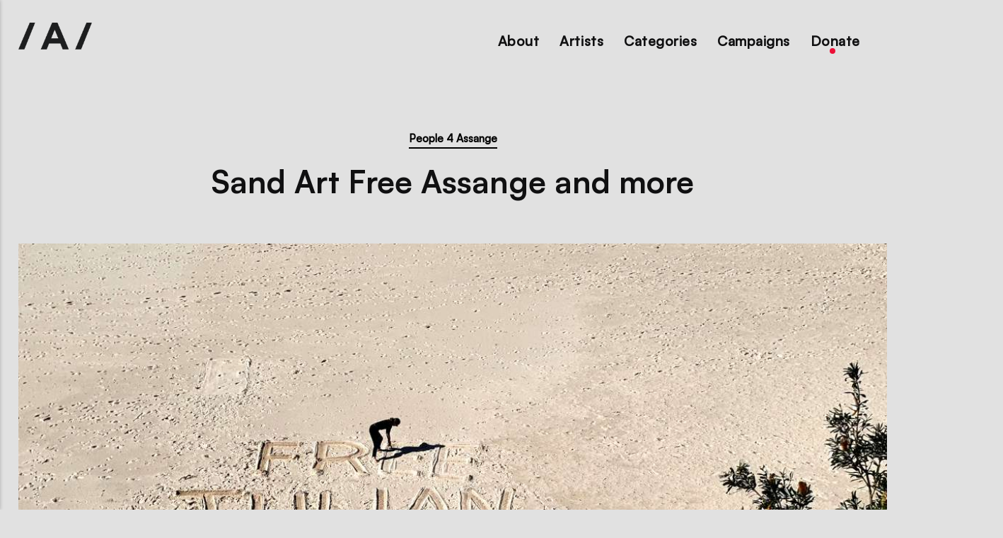

--- FILE ---
content_type: text/html
request_url: https://artistsforassange.org/sand-art-free-assange/
body_size: 3909
content:
<!DOCTYPE html><html lang="en"><head><meta charset="utf-8"><meta http-equiv="X-UA-Compatible" content="IE=edge"><meta name="viewport" content="width=device-width,initial-scale=1"><title>Sand Art Free Assange and more - Artists for Assange</title><meta name="description" content="Sydney has beautiful beaches and great cliffs for viewing. There is an extremely popular walk that follows the coastline -&hellip;"><meta name="generator" content="Publii Open-Source CMS for Static Site"><link rel="canonical" href="https://artistsforassange.org/sand-art-free-assange/"><link rel="alternate" type="application/atom+xml" href="https://artistsforassange.org/feed.xml"><link rel="alternate" type="application/json" href="https://artistsforassange.org/feed.json"><meta property="og:title" content="Sand Art Free Assange and more"><meta property="og:image" content="https://artistsforassange.org/media/posts/234/SAND-ART-FREE-ASSANGE-P4A.jpg"><meta property="og:image:width" content="4032"><meta property="og:image:height" content="2268"><meta property="og:site_name" content="Artists for Assange"><meta property="og:description" content="Sydney has beautiful beaches and great cliffs for viewing. There is an extremely popular walk that follows the coastline -&hellip;"><meta property="og:url" content="https://artistsforassange.org/sand-art-free-assange/"><meta property="og:type" content="article"><meta name="twitter:card" content="summary_large_image"><meta name="twitter:site" content="@artAssange"><meta name="twitter:title" content="Sand Art Free Assange and more"><meta name="twitter:description" content="Sydney has beautiful beaches and great cliffs for viewing. There is an extremely popular walk that follows the coastline -&hellip;"><meta name="twitter:image" content="https://artistsforassange.org/media/posts/234/SAND-ART-FREE-ASSANGE-P4A.jpg"><link rel="shortcut icon" href="https://artistsforassange.org/media/website/favicon.png" type="image/png"><link rel="shortcut icon" href="https://artistsforassange.org/media/website/favicon.png" type="image/png"><link rel="preconnect" href="https://fonts.gstatic.com/" crossorigin><style>:root{--body-font:-apple-system,BlinkMacSystemFont,"Segoe UI",Roboto,Oxygen,Ubuntu,Cantarell,"Fira Sans","Droid Sans","Helvetica Neue",Arial,sans-serif,"Apple Color Emoji","Segoe UI Emoji","Segoe UI Symbol";--heading-font:var(--body-font);--logo-font:var(--body-font);--menu-font:var(--body-font)}</style><link rel="stylesheet" href="https://artistsforassange.org/assets/css/style.css?v=85c0f4ec8085ed2713c7fec3e14f8f93"><script type="application/ld+json">{"@context":"http://schema.org","@type":"Article","mainEntityOfPage":{"@type":"WebPage","@id":"https://artistsforassange.org/sand-art-free-assange/"},"headline":"Sand Art Free Assange and more","datePublished":"2020-02-19T01:17","dateModified":"2021-02-19T01:35","image":{"@type":"ImageObject","url":"https://artistsforassange.org/media/posts/234/SAND-ART-FREE-ASSANGE-P4A.jpg","height":2268,"width":4032},"description":"Sydney has beautiful beaches and great cliffs for viewing. There is an extremely popular walk that follows the coastline -&hellip;","author":{"@type":"Person","name":"gallery","url":"https://artistsforassange.org/authors/gallery/"},"publisher":{"@type":"Organization","name":"gallery","logo":{"@type":"ImageObject","url":"https://artistsforassange.org/media/website/Logo-black-a.png","height":236,"width":648}}}</script><script>document.addEventListener("DOMContentLoaded", function(){
  var formContainer = document.getElementById("basic_form");
  if(!formContainer) return;
  var xhttp = new XMLHttpRequest();
  xhttp.onreadystatechange = function() {
    if (this.readyState == 4 && this.status == 200) {
      formContainer.innerHTML = xhttp.responseText;
    }
  };
  xhttp.open("GET", "/form_contact.php", true);
  xhttp.send();
});</script><script>var artFormOpened=false;
document.addEventListener("DOMContentLoaded", function(){
  var formBtn = document.getElementById("show_artist_form");
  if(!formBtn || artFormOpened) return;
  formBtn.onclick=function(){
    var xhttp = new XMLHttpRequest();
    xhttp.onreadystatechange = function() {
      if (this.readyState == 4 && this.status == 200) {
        document.getElementById("artist_form").innerHTML = xhttp.responseText;
        artFormOpened=true;
      }
    };
    xhttp.open("GET", "/form_artist.php", true);
    xhttp.send();
  };
});</script></head><body><header class="header" id="js-header"><a href="https://artistsforassange.org/" class="logo"><img src="https://artistsforassange.org/media/website/Logo-black-a.png" alt="Artists for Assange"></a><nav class="navbar js-navbar"><button class="navbar__toggle js-toggle" aria-label="Menu"><span class="navbar__toggle-box"><span class="navbar__toggle-inner">[MISSING TRANSLATION]</span></span></button><ul class="navbar__menu"><li class="has-submenu"><a href="https://artistsforassange.org/artists-for-assange/" target="_self" aria-haspopup="true">About</a><ul class="navbar__submenu level-2" aria-hidden="true"><li><a href="https://artistsforassange.org/artists-for-assange/" target="_self">The project</a></li><li><a href="https://artistsforassange.org/julian-assange/" target="_self">Julian Assange</a></li><li><a href="https://artistsforassange.org/courage-foundation/" target="_self">Courage Foundation</a></li></ul></li><li><a href="https://artistsforassange.org/artists/" target="_self">Artists</a></li><li class="menu-bw has-submenu"><a href="#" target="_self" aria-haspopup="true">Categories</a><ul class="navbar__submenu level-2" aria-hidden="true"><li><a href="https://artistsforassange.org/art/contemporaryart/" target="_self">Contemporary Art</a></li><li><a href="https://artistsforassange.org/art/performance/" target="_self">Performance</a></li><li><a href="https://artistsforassange.org/art/streetart/" target="_self">StreetArt</a></li><li><a href="https://artistsforassange.org/art/music/" target="_self">Music</a></li><li><a href="https://artistsforassange.org/art/film/" target="_self">Film</a></li><li><a href="https://artistsforassange.org/art/painting/" target="_self">Paintings</a></li><li><a href="https://artistsforassange.org/art/drawing/" target="_self">Drawing</a></li><li><a href="https://artistsforassange.org/art/game/" target="_self">Game</a></li><li><a href="https://artistsforassange.org/art/art-of-protest/" target="_self">Art of Protest</a></li><li><a href="https://artistsforassange.org/art/theater/" target="_self">Theater</a></li><li><a href="https://artistsforassange.org/art/sculpture/" target="_self">Sculpture</a></li><li><a href="https://artistsforassange.org/art/video/" target="_self">Video</a></li><li><a href="https://artistsforassange.org/art/illustration/" target="_self">Illustration</a></li><li><a href="https://artistsforassange.org/art/mosaic/" target="_self">Mosaic</a></li><li><a href="https://artistsforassange.org/art/fashion/" target="_self">Fashion</a></li><li><a href="https://artistsforassange.org/art/photography/" target="_self">Photography</a></li><li><a href="https://artistsforassange.org/art/literature/" target="_self">Literature</a></li><li><a href="https://artistsforassange.org/art/poetry/" target="_self">Poetry</a></li><li><a href="https://artistsforassange.org/art/design/" target="_self">Design</a></li></ul></li><li class="has-submenu"><a href="https://artistsforassange.org/similar-projects/" target="_self" aria-haspopup="true">Campaigns</a><ul class="navbar__submenu level-2" aria-hidden="true"><li><a href="https://artistsforassange.org/similar-projects/" target="_self">Similar Projects</a></li><li><a href="https://doctorsassange.org" target="_blank">Doctors for Assange</a></li><li><a href="https://speak-up-for-assange.org" target="_blank">Journalists for Assange</a></li><li><a href="https://www.lawyersforassange.org/" target="_blank">Lawyers for Assange</a></li><li><a href="https://wikileaks.shop/" target="_blank">Wear your support</a></li></ul></li><li class="donate-link"><a href="https://artistsforassange.org/donate/" target="_self">Donate</a></li></ul></nav></header><main><div class="wrapper"><article class="post"><header class="post__header"><a href="https://artistsforassange.org/art/people4assange/" class="post__maintag">People 4 Assange</a><h1 class="post__title">Sand Art Free Assange and more</h1></header><figure class="post__featured-image"><img src="https://artistsforassange.org/media/posts/234/SAND-ART-FREE-ASSANGE-P4A.jpg" srcset="https://artistsforassange.org/media/posts/234/responsive/SAND-ART-FREE-ASSANGE-P4A-xs.jpg 300w, https://artistsforassange.org/media/posts/234/responsive/SAND-ART-FREE-ASSANGE-P4A-sm.jpg 480w, https://artistsforassange.org/media/posts/234/responsive/SAND-ART-FREE-ASSANGE-P4A-md.jpg 768w, https://artistsforassange.org/media/posts/234/responsive/SAND-ART-FREE-ASSANGE-P4A-lg.jpg 1200w" sizes="(min-width: 56.25em) 100vw, (min-width: 37.5em) 50vw, 100vw" loading="eager" height="2268" width="4032" alt=""></figure><div class="post__inner"><div class="post__entry"><p>Sydney has beautiful beaches and great cliffs for viewing. There is an extremely popular walk that follows the coastline - and is crowded all times of the year. <b><i>People 4 Assange </i></b>took the opportunity of making the beach a canvas for this important message.<br></p><p></p><figure class="post__image post__image--center"><img loading="lazy" src="https://artistsforassange.org/media/posts/234/SCUPLTURES-BY-THE-SEA-FA-3.jpg" height="2268" width="4032" alt="" sizes="(max-width: 48em) 100vw, 100vw" srcset="https://artistsforassange.org/media/posts/234/responsive/SCUPLTURES-BY-THE-SEA-FA-3-xs.jpg 300w, https://artistsforassange.org/media/posts/234/responsive/SCUPLTURES-BY-THE-SEA-FA-3-sm.jpg 480w, https://artistsforassange.org/media/posts/234/responsive/SCUPLTURES-BY-THE-SEA-FA-3-md.jpg 768w"></figure><p><b>Free Assange sculpture by the sea</b><br>As one of Sydney's best attended (and photographed) events, Sculpture by the Sea, Bondi attracts approximately 450,000 visitors over the course of 18 days and signals the beginning of summer in Sydney.<br><b><i>People 4 Assange </i></b>couldn't miss this opportunity to reach this many people and places the letters in formation during the event.&nbsp;<br></p><figure class="post__image post__image--center"><img loading="lazy" src="https://artistsforassange.org/media/posts/234/SCULPTURES-BY-THE-SEA-2019-FA-1.jpg" height="2268" width="4032" alt="" sizes="(max-width: 48em) 100vw, 100vw" srcset="https://artistsforassange.org/media/posts/234/responsive/SCULPTURES-BY-THE-SEA-2019-FA-1-xs.jpg 300w, https://artistsforassange.org/media/posts/234/responsive/SCULPTURES-BY-THE-SEA-2019-FA-1-sm.jpg 480w, https://artistsforassange.org/media/posts/234/responsive/SCULPTURES-BY-THE-SEA-2019-FA-1-md.jpg 768w"></figure><figure class="post__image post__image--center"><img loading="lazy" src="https://artistsforassange.org/media/posts/234/SCULPTURES-BY-THE-SEA-FA-2.jpg" height="2268" width="4032" alt="" sizes="(max-width: 48em) 100vw, 100vw" srcset="https://artistsforassange.org/media/posts/234/responsive/SCULPTURES-BY-THE-SEA-FA-2-xs.jpg 300w, https://artistsforassange.org/media/posts/234/responsive/SCULPTURES-BY-THE-SEA-FA-2-sm.jpg 480w, https://artistsforassange.org/media/posts/234/responsive/SCULPTURES-BY-THE-SEA-FA-2-md.jpg 768w"></figure><p>&nbsp;</p><p>&nbsp;</p><p><b><i>People 4 Assange</i> also joinined</b> <a href="https://artistsforassange.org/davide-dormino/"><b>Davide Dormino's</b></a> <b>project</b> "<a href="https://artistsforassange.org/anything-to-say/"><strong>Anything to say</strong></a>?"</p><figure class="post__image post__image--center"><img loading="lazy" src="https://artistsforassange.org/media/posts/234/Ei2HeGvU4AAokfc.jpg" height="510" width="680" alt="" sizes="(max-width: 48em) 100vw, 100vw" srcset="https://artistsforassange.org/media/posts/234/responsive/Ei2HeGvU4AAokfc-xs.jpg 300w, https://artistsforassange.org/media/posts/234/responsive/Ei2HeGvU4AAokfc-sm.jpg 480w, https://artistsforassange.org/media/posts/234/responsive/Ei2HeGvU4AAokfc-md.jpg 768w"></figure></div><footer><div class="post__tags-share"><ul class="post__tag"><li><a href="https://artistsforassange.org/art/art-of-protest/">Art of Protest</a></li><li><a href="https://artistsforassange.org/art/people4assange/">People 4 Assange</a></li></ul><aside class="post__share"><a href="https://www.facebook.com/sharer/sharer.php?u=https%3A%2F%2Fartistsforassange.org%2Fsand-art-free-assange%2F" class="js-share facebook" aria-label="Share with Facebook" rel="nofollow noopener noreferrer"><svg><use xlink:href="https://artistsforassange.org/assets/svg/svg-map.svg#facebook"/></svg> </a><a href="https://twitter.com/share?url=https%3A%2F%2Fartistsforassange.org%2Fsand-art-free-assange%2F&amp;via=%40artAssange&amp;text=Sand%20Art%20Free%20Assange%20and%20more" class="js-share twitter" aria-label="Share with Twitter" rel="nofollow noopener noreferrer"><svg><use xlink:href="https://artistsforassange.org/assets/svg/svg-map.svg#twitter"/></svg></a></aside></div></footer></div></article><div class="banner banner--after-post"><ul class="post__tag hide-small footer-nav-cat" style="min-width: calc(100% + 100px); margin-left: -50px;" aria-hidden="true"><li><a href="https://artistsforassange.org/art/contemporaryart/" target="_self">Contemporary Art</a></li><li><a href="https://artistsforassange.org/art/performance/" target="_self">Performance</a></li><li><a href="https://artistsforassange.org/art/streetart/" target="_self">StreetArt</a></li><li><a href="https://artistsforassange.org/art/music/" target="_self">Music</a></li><li><a href="https://artistsforassange.org/art/film/" target="_self">Film</a></li><li><a href="https://artistsforassange.org/art/painting/" target="_self">Paintings</a></li><li><a href="https://artistsforassange.org/art/drawing/" target="_self">Drawing</a></li><li><a href="https://artistsforassange.org/art/art-of-protest/" target="_self">Art of Protest</a></li><li><a href="https://artistsforassange.org/art/theater/" target="_self">Theater</a></li><li><a href="https://artistsforassange.org/art/sculpture/" target="_self">Sculpture</a></li><li><a href="https://artistsforassange.org/art/fashion/" target="_self">Fashion</a></li><li><a href="https://artistsforassange.org/art/fashion/" target="_self">Fashion</a></li><li><a href="https://artistsforassange.org/art/game/" target="_self">Game</a></li><li><a href="https://artistsforassange.org/art/illustration/" target="_self">Illustration</a></li><li><a href="https://artistsforassange.org/art/fashion/" target="_self">Fashion</a></li><li><a href="https://artistsforassange.org/art/literature/" target="_self">Literature</a></li><li><a href="https://artistsforassange.org/art/photography/" target="_self">Photography</a></li><li><a href="https://artistsforassange.org/art/various/" target="_self">Various</a></li><li><a href="https://artistsforassange.org/art/design/" target="_self">Design</a></li></ul></div></div></main><footer class="footer"><div class="footer__social"><a href="https://www.facebook.com/Artists-for-Assange-116550310194984" aria-label="Facebook" class="facebook"><svg><use xlink:href="https://artistsforassange.org/assets/svg/svg-map.svg#facebook"/></svg> </a><a href="https://twitter.com/ArtAssange" aria-label="Twitter" class="twitter"><svg><use xlink:href="https://artistsforassange.org/assets/svg/svg-map.svg#twitter"/></svg> </a><a href="https://www.instagram.com/ArtAssange/" aria-label="Instagram" class="instagram"><svg><use xlink:href="https://artistsforassange.org/assets/svg/svg-map.svg#instagram"/></svg> </a><a href="https://video.emergeheart.info/videos/local" aria-label="Youtube" class="youtube"><svg><use xlink:href="https://artistsforassange.org/assets/svg/svg-map.svg#youtube"/></svg></a></div><div class="footer__copyright">We see this project as en open process. With your help and suggestions we’ll continue to work on improving and expanding the content of our gallery. Thank you for your interest and support.<br><br><span>This is a project of the Courage Foundation, an international support network for journalists, their sources, and the public's right to know.</span></div></footer><script>window.publiiThemeMenuConfig = {    
      mobileMenuMode: 'sidebar',
      animationSpeed: 300,
      submenuWidth: 920,
      doubleClickTime: 500,
      mobileMenuExpandableSubmenus: true, 
      relatedContainerForOverlayMenuSelector: '.navbar',
   };</script><script defer="defer" src="https://artistsforassange.org/assets/js/scripts.min.js?v=c4313e7a09cf8b4feb540ef68f93752c"></script><script>var images = document.querySelectorAll('img[loading]');

      for (var i = 0; i < images.length; i++) {
         if (images[i].complete) {
               images[i].classList.add('is-loaded');
         } else {
               images[i].addEventListener('load', function () {
                  this.classList.add('is-loaded');
               }, false);
         }
      }</script></body></html>

--- FILE ---
content_type: text/css
request_url: https://artistsforassange.org/assets/css/style.css?v=85c0f4ec8085ed2713c7fec3e14f8f93
body_size: 9893
content:
article,aside,footer,header,hgroup,main,nav,section{display:block}*,:after,:before{-webkit-box-sizing:border-box;box-sizing:border-box;margin:0;padding:0}li{list-style:none}img{height:auto;max-width:100%;vertical-align:top}button,input,select,textarea{font:inherit}:root{--page-margin:6vw;--page-width:1200px;--entry-width:62ch;--header-height:4rem;--border-radius:8px;--card-image-height:9rem;--line-height:1.6;--font-weight-normal:400;--font-weight-bold:600;--headings-weight:600;--white:#FFFFFF;--black:#000000;--dark:#101011;--gray-1:#343435;--gray-2:#6D6E6F;--light:#D5D5D5;--lighter:#F3F3F3;--color:#FF5151;--color-rgb:255,81,81;--text-color:#343435;--headings-color:#101011}@media all and (min-width:56.25em){:root{--header-height:6rem}}.facebook:hover svg{fill:#3b5998}.twitter:hover svg{fill:#55acee}.instagram:hover svg{fill:#405de6}.vimeo:hover svg{fill:#1ab7ea}.pinterest:hover svg{fill:#bd081c}.youtube:hover svg{fill:#cd201f}.linkedin:hover svg{fill:#0077B5}.buffer:hover svg{fill:#222222}.mix:hover svg{fill:#f77e25}::-moz-selection{background:var(--color);color:var(--white)}::selection{background:var(--color);color:var(--white)}html{font-smooth:always;-webkit-font-smoothing:antialiased;-moz-osx-font-smoothing:grayscale;scroll-behavior:smooth}html{font-size:1rem}@media screen and (min-width:20rem){html{font-size:calc(1rem + .2 * ((100vw - 20rem) / 86))}}@media screen and (min-width:106rem){html{font-size:1.2rem}}html.no-scroll{overflow:hidden;position:fixed}body{background:var(--white);color:var(--text-color);font-family:var(--body-font);font-weight:var(--font-weight-normal);line-height:var(--line-height);padding-top:calc(var(--header-height) + 3rem);overflow-x:hidden;-ms-scroll-chaining:none;overscroll-behavior:none}a{color:var(--color);text-decoration:none;-webkit-transition:all .12s linear;-o-transition:all .12s linear;transition:all .12s linear}a:hover{color:var(--dark)}a:active{color:var(--dark)}a:focus{color:var(--dark);outline:0}.invert{color:var(--dark);text-decoration:none;-webkit-transition:all .12s linear;-o-transition:all .12s linear;transition:all .12s linear}.invert:hover{color:var(--color)}.invert:active{color:var(--color)}.invert:focus{color:var(--color);outline:0}dl,ol,p,pre,ul{margin-top:calc(1rem + .5vw)}blockquote,figure,hr{margin-top:calc(1.5rem + .5vw);margin-bottom:calc(1.5rem + .5vw)}pre,table{margin-top:calc(1rem + .5vw);margin-bottom:calc(1.5rem + 1vw)}h1,h2,h3,h4,h5,h6{color:var(--headings-color);font-family:var(--heading-font);font-weight:var(--headings-weight);line-height:1.2;margin-top:calc(1.5rem + 1vw);text-transform:var(--headings-transform)}.h1,h1{font-size:1.6018066406rem}@media screen and (min-width:20rem){.h1,h1{font-size:calc(1.6018066406rem + 1.2847009376 * ((100vw - 20rem) / 86))}}@media screen and (min-width:106rem){.h1,h1{font-size:2.8865075782rem}}.h2,h2{font-size:1.265625rem}@media screen and (min-width:20rem){.h2,h2{font-size:calc(1.265625rem + .7616615295 * ((100vw - 20rem) / 86))}}@media screen and (min-width:106rem){.h2,h2{font-size:2.0272865295rem}}.h3,h3{font-size:1.125rem}@media screen and (min-width:20rem){.h3,h3{font-size:calc(1.125rem + .6770324707 * ((100vw - 20rem) / 86))}}@media screen and (min-width:106rem){.h3,h3{font-size:1.8020324707rem}}.h4,h4{font-size:1.125rem}@media screen and (min-width:20rem){.h4,h4{font-size:calc(1.125rem + .298828125 * ((100vw - 20rem) / 86))}}@media screen and (min-width:106rem){.h4,h4{font-size:1.423828125rem}}.h5,h5{font-size:1rem}@media screen and (min-width:20rem){.h5,h5{font-size:calc(1rem + .265625 * ((100vw - 20rem) / 86))}}@media screen and (min-width:106rem){.h5,h5{font-size:1.265625rem}}.h6,h6{font-size:1rem}@media screen and (min-width:20rem){.h6,h6{font-size:calc(1rem + .125 * ((100vw - 20rem) / 86))}}@media screen and (min-width:106rem){.h6,h6{font-size:1.125rem}}h1+*,h2+*,h3+*,h4+*,h5+*,h6+*{margin-top:calc(.75rem + .5vw)}b,strong{font-weight:var(--headings-weight)}blockquote{font-weight:var(--font-weight-semibold);padding:2.5rem 15%;position:relative;text-align:center}blockquote{font-size:1.125rem}@media screen and (min-width:20rem){blockquote{font-size:calc(1.125rem + .140625 * ((100vw - 20rem) / 86))}}@media screen and (min-width:106rem){blockquote{font-size:1.265625rem}}blockquote::after,blockquote::before{content:"";border-top:3px solid var(--light);position:absolute;top:.625rem;width:50%;height:1px;left:25%}blockquote::after{bottom:.625rem;top:auto;width:30%;left:35%}blockquote>:first-child{margin-top:0}ol,ul{margin-left:2rem}ol>li,ul>li{list-style:inherit;padding:0 0 .5rem .5rem}ol ol,ol ul,ul ol,ul ul{margin-bottom:.5rem;margin-top:.5rem}dl dt{font-weight:var(--headings-weight)}code{background-color:rgba(var(--color-rgb),.1);border-radius:2px;color:var(--color);font-size:1rem;font-family:var(--monospace);padding:.25rem .5rem}pre{background-color:var(--lighter);border-radius:3px;font-size:1rem;padding:1.5rem;white-space:pre-wrap!important;word-wrap:break-word;width:100%}pre code{background-color:var(--lighter);color:inherit!important;font-size:inherit;padding:0}table{border:1px solid var(--light);border-collapse:collapse;border-spacing:0;vertical-align:top;text-align:left;width:100%}table th{font-weight:var(--font-weight-semibold);padding:.625rem 1rem}table td{border-top:1px solid var(--light);padding:.625rem 1rem}figcaption{color:var(--gray-2);font-family:var(--body-font);font-weight:var(--font-weight-normal);font-size:.7901234568rem;margin-top:1rem;text-align:center}kbd{background:var(--dark);border-radius:2px;color:var(--white);font-family:var(--monospace);font-size:.8888em;padding:.125rem .375rem}sub,sup{font-size:65%}small{font-size:.7901234568rem}.separator,hr{background:0 0;border:none;height:auto;line-height:1;max-width:none;text-align:center}.separator::before,hr::before{content:"***";color:var(--dark);font-size:1.265625rem;font-weight:var(--font-weight-bold);letter-spacing:1.265625rem;padding-left:1.265625rem}.separator--dot::before{content:"*";color:var(--dark);font-size:1.265625rem;font-weight:var(--font-weight-bold);letter-spacing:1.265625rem;padding-left:1.265625rem}.separator--long-line{position:relative}.separator--long-line::before{content:"";height:1.265625rem}.separator--long-line::after{border-top:1px solid var(--light);content:"";height:1px;position:absolute;width:100%;top:50%;left:0}.btn,[type=button],[type=submit],button{background:var(--color);-webkit-box-shadow:0 8px 32px rgba(var(--color-rgb),.4);box-shadow:0 8px 32px rgba(var(--color-rgb),.4);border:none;border-radius:4px;color:#fff;cursor:pointer;display:inline-block;font:var(--headings-weight) 0.7023319616rem var(--heading-font);letter-spacing:.5px;padding:.75rem 1.5rem;vertical-align:top;text-align:center;text-transform:uppercase;-webkit-transition:all .2s ease-out;-o-transition:all .2s ease-out;transition:all .2s ease-out;will-change:transform;width:100%}@media all and (min-width:20em){.btn,[type=button],[type=submit],button{width:auto}}.btn:focus,.btn:hover,[type=button]:focus,[type=button]:hover,[type=submit]:focus,[type=submit]:hover,button:focus,button:hover{color:#fff;text-decoration:none;-webkit-transform:translateY(-3px);-ms-transform:translateY(-3px);transform:translateY(-3px)}.btn:focus,[type=button]:focus,[type=submit]:focus,button:focus{outline:2px dotted var(--color)}.btn:disabled,[type=button]:disabled,[type=submit]:disabled,button:disabled{background-color:var(--light);-webkit-box-shadow:0 8px 32px rgba(0,0,0,.2);box-shadow:0 8px 32px rgba(0,0,0,.2);color:var(--dark);cursor:not-allowed}@media all and (max-width:19.9375em){.btn+.btn,.btn+[type=button],.btn+[type=submit],.btn+button,[type=button]+.btn,[type=button]+[type=button],[type=button]+[type=submit],[type=button]+button,[type=submit]+.btn,[type=submit]+[type=button],[type=submit]+[type=submit],[type=submit]+button,button+.btn,button+[type=button],button+[type=submit],button+button{margin-top:.5rem}}[type=button],[type=submit],button{-webkit-appearance:none;-moz-appearance:none}fieldset{border:1px solid var(--light);border-radius:4px;margin:0 0 1.5rem;padding:1.5rem}fieldset>legend{margin-left:-1rem;padding:0 1rem}legend{font-weight:var(--headings-weight)}label{font-weight:var(--headings-weight);margin:0 1rem .75rem 0}option{font-weight:var(--font-weight-normal)}[type=email],[type=number],[type=search],[type=tel],[type=text],[type=url],select,textarea{background-color:var(--white);border:none;border:1px solid var(--light);border-radius:4px;font-size:1rem;outline:0;padding:.4rem .75rem;width:100%;-webkit-appearance:none;-moz-appearance:none}@media all and (min-width:37.5em){[type=email],[type=number],[type=search],[type=tel],[type=text],[type=url],select,textarea{width:auto}}[type=email]:focus,[type=number]:focus,[type=search]:focus,[type=tel]:focus,[type=text]:focus,[type=url]:focus,select:focus,textarea:focus{border-color:var(--gray-2)}input[type=checkbox],input[type=radio]{opacity:0;position:absolute}input[type=checkbox]+label,input[type=radio]+label{display:block;font-weight:var(--font-weight-normal);position:relative;margin-left:-1px;cursor:pointer;padding:0 0 0 2.25rem}input[type=checkbox]+label::before,input[type=radio]+label::before{background-color:var(--white);border:1px solid var(--light);border-radius:2px;content:"";display:block;height:1.25rem;left:0;line-height:1.25rem;margin-right:.75rem;position:absolute;text-align:center;top:.25rem;width:1.25rem}input[type=checkbox]:checked+label::before,input[type=radio]:checked+label::before{background-image:none!important;content:"";border-color:var(--gray-2)}input[type=checkbox]:checked+label::after,input[type=radio]:checked+label::after{content:"";display:block;width:6px;height:9px;border:solid var(--color);border-width:0 2px 2px 0;left:.275rem;position:absolute;top:.75rem;-webkit-transform:rotate(45deg) translate(0,-50%);-ms-transform:rotate(45deg) translate(0,-50%);transform:rotate(45deg) translate(0,-50%)}input[type=radio]+label::before{border-radius:50%}[type=file]{margin-bottom:1.5rem;width:100%}select{border-radius:4px;max-width:100%;width:auto;position:relative}select:not([multiple]){background:url('data:image/svg+xml;utf8,<svg xmlns="http://www.w3.org/2000/svg" viewBox="0 0 6 6"><polygon points="3 6 3 6 0 0 6 0 3 6" fill="%238a8b8c"/></svg>') no-repeat 90% 50%;background-size:8px;padding-right:3rem}select[multiple]{border:1px solid var(--light);padding:1.5rem;width:100%}select[multiple]:hover{border-color:var(--light)}select[multiple]:focus{border-color:var(--light)}select[multiple]:disabled{background-color:var(--light);cursor:not-allowed}select[multiple]:disabled:hover{border-color:var(--light)}textarea{display:block;overflow:auto;resize:vertical;max-width:100%}.header{background:#fff;-webkit-box-align:center;-ms-flex-align:center;align-items:center;display:-ms-grid;display:grid;grid-template-areas:". nav logo search .";-ms-grid-columns:var(--page-margin) auto 1fr auto var(--page-margin);grid-template-columns:var(--page-margin) auto 1fr auto var(--page-margin);height:var(--header-height);position:absolute;top:0;width:100%;z-index:999}@media all and (min-width:56.25em){.header{grid-template-areas:". logo nav search. "}}.header.is-visible{-webkit-box-shadow:0 3px 10px 0 rgba(0,0,0,.06);box-shadow:0 3px 10px 0 rgba(0,0,0,.06);opacity:1;position:fixed;-webkit-transform:translate(0,0);-ms-transform:translate(0,0);transform:translate(0,0);-webkit-transition:all .3s ease-out;-o-transition:all .3s ease-out;transition:all .3s ease-out}.header.is-hidden{opacity:0;-webkit-transform:translate(0,-86px);-ms-transform:translate(0,-86px);transform:translate(0,-86px);-webkit-transition:background .3s,color .3s,opacity 0 .3s,-webkit-transform .2s;transition:background .3s,color .3s,opacity 0 .3s,-webkit-transform .2s;-o-transition:transform .2s,background .3s,color .3s,opacity 0 .3s;transition:transform .2s,background .3s,color .3s,opacity 0 .3s;transition:transform .2s,background .3s,color .3s,opacity 0 .3s,-webkit-transform .2s}.logo{-ms-grid-row:1;-ms-grid-column:3;grid-area:logo;color:var(--dark)!important;font-family:var(--logo-font);font-weight:var(--font-weight-bold);font-size:1.423828125rem;white-space:nowrap}@media all and (max-width:56.1875em){.logo{text-align:center}}.logo>img{max-height:var(--header-height)}.search{-ms-grid-row:1;-ms-grid-column:4;margin-left:3rem;text-align:right;z-index:9999;grid-area:search}.search__btn{border:none;background:0 0!important;-webkit-box-shadow:none!important;box-shadow:none!important;margin-bottom:0;padding-right:0;padding-left:0;width:auto}.search__btn:focus,.search__btn:hover{-webkit-transform:translateY(0);-ms-transform:translateY(0);transform:translateY(0)}.search__btn:focus>svg,.search__btn:hover>svg{fill:var(--color)}.search__btn>svg{display:inline-block;fill:var(--dark);-webkit-transition:all .24s ease;-o-transition:all .24s ease;transition:all .24s ease;vertical-align:middle}.search__input{background:0 0;border:none;padding:0 1rem 0 0;width:100%}@media all and (min-width:37.5em){.search__input{min-width:18rem}}.search__input:focus{color:var(--dark)}.search__input:focus::-webkit-input-placeholder{color:var(--gray-2) important;opacity:.66}.search__input:focus::-moz-placeholder{color:var(--gray-2) important;opacity:.66}.search__input:focus:-ms-input-placeholder{color:var(--gray-2) important;opacity:.66}.search__input:focus::-ms-input-placeholder{color:var(--gray-2) important;opacity:.66}.search__input:focus::placeholder{color:var(--gray-2) important;opacity:.66}.search__form{-webkit-box-align:center;-ms-flex-align:center;align-items:center;display:-webkit-box;display:-ms-flexbox;display:flex;-webkit-box-pack:justify;-ms-flex-pack:justify;justify-content:space-between}.search__submit{-webkit-box-shadow:unset;box-shadow:unset;width:auto!important}.search__overlay{background-color:var(--white);-webkit-box-shadow:1px 0 18px rgba(0,0,0,.12);box-shadow:1px 0 18px rgba(0,0,0,.12);border-radius:var(--border-radius);left:var(--page-margin);opacity:0;padding:.5rem .5rem .5rem 1rem;position:absolute;right:var(--page-margin);top:var(--header-height);-webkit-transition:all .24s ease-out;-o-transition:all .24s ease-out;transition:all .24s ease-out;-webkit-transform:translateY(-.75rem);-ms-transform:translateY(-.75rem);transform:translateY(-.75rem);visibility:hidden;z-index:2005}@media all and (min-width:37.5em){.search__overlay{left:auto;top:calc(var(--header-height) - .75rem)}}.search__overlay.expanded{-webkit-transform:translateY(0);-ms-transform:translateY(0);transform:translateY(0);opacity:1;display:block;visibility:visible}.search__form{-webkit-box-align:center;-ms-flex-align:center;align-items:center;display:-webkit-box;display:-ms-flexbox;display:flex;-webkit-box-pack:justify;-ms-flex-pack:justify;justify-content:space-between}.navbar{-ms-grid-row:1;-ms-grid-column:2;grid-area:nav}@media all and (min-width:56.25em){.logo{-ms-grid-row:1;-ms-grid-column:2}.navbar{-ms-grid-row:1;-ms-grid-column:3}}@media all and (min-width:56.25em){.navbar{-ms-grid-column-align:end;justify-self:end}}.navbar .navbar__menu{display:-webkit-box;display:-ms-flexbox;display:flex;list-style:none;margin:0 -.75rem 0 0;padding:0}@media all and (max-width:56.1875em){.navbar .navbar__menu{display:none}}.navbar .navbar__menu li{display:block;font-size:.8888888889rem;font-family:var(--menu-font);font-weight:var(--font-weight-bold);line-height:var(--line-height);letter-spacing:.03em;padding:0;position:relative;white-space:nowrap}.navbar .navbar__menu li a,.navbar .navbar__menu li span[aria-haspopup=true]{color:var(--dark);display:block;padding:0 .75rem;-webkit-transition:all .24s ease-out;-o-transition:all .24s ease-out;transition:all .24s ease-out}.navbar .navbar__menu li a:active,.navbar .navbar__menu li a:focus,.navbar .navbar__menu li a:hover,.navbar .navbar__menu li span[aria-haspopup=true]:active,.navbar .navbar__menu li span[aria-haspopup=true]:focus,.navbar .navbar__menu li span[aria-haspopup=true]:hover{color:var(--color)}.navbar .navbar__menu li span{color:var(--dark);cursor:default;display:block;padding:0 .5rem}.navbar .navbar__menu>li.active a,.navbar .navbar__menu>li.active span,.navbar .navbar__menu>li.active-parent a,.navbar .navbar__menu>li.active-parent span{color:var(--color)}.navbar .navbar__menu>li:hover>a,.navbar .navbar__menu>li:hover>span[aria-haspopup=true]{color:var(--color)}.navbar .has-submenu:active>.navbar__submenu,.navbar .has-submenu:focus>.navbar__submenu,.navbar .has-submenu:hover>.navbar__submenu{left:0;opacity:1;-webkit-transform:scale(1);-ms-transform:scale(1);transform:scale(1);visibility:visible;margin-top:.75rem}.navbar .has-submenu:active>.navbar__submenu:before,.navbar .has-submenu:focus>.navbar__submenu:before,.navbar .has-submenu:hover>.navbar__submenu:before{content:"";height:.8rem;position:absolute;width:100%;top:-.8rem}.navbar .has-submenu:active>.navbar__submenu.is-right-submenu,.navbar .has-submenu:focus>.navbar__submenu.is-right-submenu,.navbar .has-submenu:hover>.navbar__submenu.is-right-submenu{left:auto;right:0;-webkit-transform-origin:right top;-ms-transform-origin:right top;transform-origin:right top}.navbar .has-submenu .has-submenu:active>.navbar__submenu,.navbar .has-submenu .has-submenu:focus>.navbar__submenu,.navbar .has-submenu .has-submenu:hover>.navbar__submenu{top:0;margin-top:0}.navbar .has-submenu .has-submenu:active>.navbar__submenu.is-right-submenu,.navbar .has-submenu .has-submenu:focus>.navbar__submenu.is-right-submenu,.navbar .has-submenu .has-submenu:hover>.navbar__submenu.is-right-submenu{top:0;margin-top:0}.navbar .navbar__submenu{background:var(--color);-webkit-box-shadow:0 2px 12px rgba(0,0,0,.15);box-shadow:0 2px 12px rgba(0,0,0,.15);border-radius:var(--border-radius);left:-9999px;list-style-type:none;margin:0;padding:.5rem 0;position:absolute;text-align:left;white-space:nowrap;z-index:1;opacity:0;-webkit-transform:scale(.8);-ms-transform:scale(.8);transform:scale(.8);-webkit-transform-origin:0 top;-ms-transform-origin:0 top;transform-origin:0 top;-webkit-transition:opacity .15s,-webkit-transform .3s cubic-bezier(.275, 1.375, .8, 1);transition:opacity .15s,-webkit-transform .3s cubic-bezier(.275, 1.375, .8, 1);-o-transition:opacity .15s,transform .3s cubic-bezier(.275, 1.375, .8, 1);transition:opacity .15s,transform .3s cubic-bezier(.275, 1.375, .8, 1);transition:opacity .15s,transform .3s cubic-bezier(.275, 1.375, .8, 1),-webkit-transform .3s cubic-bezier(.275, 1.375, .8, 1)}.navbar .navbar__submenu__submenu{z-index:2}.navbar .navbar__submenu li{line-height:1.5;font-size:.7901234568rem;padding:0 .75rem;text-transform:none}.navbar .navbar__submenu li a,.navbar .navbar__submenu li span[aria-haspopup=true]{color:var(--white)!important;padding:.5rem 1rem;-webkit-transition:all .24s ease;-o-transition:all .24s ease;transition:all .24s ease}.navbar .navbar__submenu li a:active,.navbar .navbar__submenu li a:focus,.navbar .navbar__submenu li a:hover,.navbar .navbar__submenu li span[aria-haspopup=true]:active,.navbar .navbar__submenu li span[aria-haspopup=true]:focus,.navbar .navbar__submenu li span[aria-haspopup=true]:hover{background:rgba(255,255,255,.15);border-radius:4px;color:var(--white)!important}.navbar .navbar__submenu li span{color:var(--white)!important;padding:.5rem 1.25rem}.navbar .navbar__submenu li:hover>a,.navbar .navbar__submenu li:hover>span[aria-haspopup=true]{color:var(--white)!important}.navbar .navbar__toggle{background:0 0;-webkit-box-shadow:none;box-shadow:none;border:none;cursor:pointer;display:block;line-height:1;overflow:visible;padding:0;text-transform:none;z-index:2004}@media all and (min-width:37.5em){.navbar .navbar__toggle{height:var(--header-height)}}@media all and (min-width:56.25em){.navbar .navbar__toggle{display:none}}.navbar .navbar__toggle:focus,.navbar .navbar__toggle:hover{-webkit-box-shadow:none;box-shadow:none;outline:0;-webkit-transform:none;-ms-transform:none;transform:none}.navbar .navbar__toggle-box{width:24px;height:14px;display:inline-block;position:relative}.navbar .navbar__toggle-inner{display:block;top:50%;text-indent:-9999999em}.navbar .navbar__toggle-inner::before{content:"";display:block;top:-6px}.navbar .navbar__toggle-inner::after{content:"";display:block;bottom:-6px}.navbar .navbar__toggle-inner,.navbar .navbar__toggle-inner::after,.navbar .navbar__toggle-inner::before{width:22px;height:2px;background-color:var(--dark);position:absolute;-webkit-transition:opacity .14s ease-out,-webkit-transform;transition:opacity .14s ease-out,-webkit-transform;-o-transition:transform,opacity .14s ease-out;transition:transform,opacity .14s ease-out;transition:transform,opacity .14s ease-out,-webkit-transform}.navbar .navbar__toggle-inner{-webkit-transition-duration:75ms;-o-transition-duration:75ms;transition-duration:75ms;-webkit-transition-timing-function:cubic-bezier(0.55,0.055,0.675,0.19);-o-transition-timing-function:cubic-bezier(0.55,0.055,0.675,0.19);transition-timing-function:cubic-bezier(0.55,0.055,0.675,0.19)}.navbar .navbar__toggle-inner::before{-webkit-transition:top 75ms ease .12s,opacity 75ms ease;-o-transition:top 75ms ease .12s,opacity 75ms ease;transition:top 75ms ease .12s,opacity 75ms ease}.navbar .navbar__toggle-inner::after{-webkit-transition:bottom 75ms ease .12s,-webkit-transform 75ms cubic-bezier(.55, .055, .675, .19);transition:bottom 75ms ease .12s,-webkit-transform 75ms cubic-bezier(.55, .055, .675, .19);-o-transition:bottom 75ms ease .12s,transform 75ms cubic-bezier(.55, .055, .675, .19);transition:bottom 75ms ease .12s,transform 75ms cubic-bezier(.55, .055, .675, .19);transition:bottom 75ms ease .12s,transform 75ms cubic-bezier(.55, .055, .675, .19),-webkit-transform 75ms cubic-bezier(.55, .055, .675, .19)}.navbar .navbar__toggle.is-active .navbar__toggle-inner{-webkit-transform:rotate(45deg);-ms-transform:rotate(45deg);transform:rotate(45deg);-webkit-transition-delay:0.12s;-o-transition-delay:0.12s;transition-delay:0.12s;-webkit-transition-timing-function:cubic-bezier(0.215,0.61,0.355,1);-o-transition-timing-function:cubic-bezier(0.215,0.61,0.355,1);transition-timing-function:cubic-bezier(0.215,0.61,0.355,1)}.navbar .navbar__toggle.is-active .navbar__toggle-inner::before{top:0;opacity:0;-webkit-transition:top 75ms ease,opacity 75ms ease .12s;-o-transition:top 75ms ease,opacity 75ms ease .12s;transition:top 75ms ease,opacity 75ms ease .12s}.navbar .navbar__toggle.is-active .navbar__toggle-inner::after{bottom:0;-webkit-transform:rotate(-90deg);-ms-transform:rotate(-90deg);transform:rotate(-90deg);-webkit-transition:bottom 75ms ease,-webkit-transform 75ms cubic-bezier(.215, .61, .355, 1) .12s;transition:bottom 75ms ease,-webkit-transform 75ms cubic-bezier(.215, .61, .355, 1) .12s;-o-transition:bottom 75ms ease,transform 75ms cubic-bezier(.215, .61, .355, 1) .12s;transition:bottom 75ms ease,transform 75ms cubic-bezier(.215, .61, .355, 1) .12s;transition:bottom 75ms ease,transform 75ms cubic-bezier(.215, .61, .355, 1) .12s,-webkit-transform 75ms cubic-bezier(.215, .61, .355, 1) .12s}.navbar_mobile_overlay{background:var(--white);height:calc(100vh - 4rem);left:0;opacity:1;overflow:auto;pointer-events:auto;position:fixed;top:4rem;-webkit-transition:all .3s cubic-bezier(0, 0, .3, 1);-o-transition:all .3s cubic-bezier(0, 0, .3, 1);transition:all .3s cubic-bezier(0, 0, .3, 1);width:100%;z-index:1000}@media all and (min-width:37.5em){.navbar_mobile_overlay{height:calc(100vh - var(--header-height));top:var(--header-height)}}.navbar_mobile_overlay.is-hidden{opacity:0;pointer-events:none}.navbar_mobile_overlay .navbar__menu{margin:24px}.navbar_mobile_overlay .navbar__menu li{font-family:var(--heading-font);list-style:none;margin:0;padding:0;text-align:center}.navbar_mobile_overlay .navbar__menu li .is-separator,.navbar_mobile_overlay .navbar__menu li a{color:var(--dark);display:block;padding:10px 20px 10px 0;position:relative}.navbar_mobile_overlay .navbar__menu li .is-separator:active,.navbar_mobile_overlay .navbar__menu li .is-separator:focus,.navbar_mobile_overlay .navbar__menu li .is-separator:hover,.navbar_mobile_overlay .navbar__menu li a:active,.navbar_mobile_overlay .navbar__menu li a:focus,.navbar_mobile_overlay .navbar__menu li a:hover{color:var(--color)}.navbar_mobile_overlay .navbar__menu li .is-separator[aria-haspopup=true]::after,.navbar_mobile_overlay .navbar__menu li a[aria-haspopup=true]::after{content:"";width:0;height:0;border-style:solid;border-width:5px 5px 0 5px;border-color:var(--gray-1) transparent transparent transparent;left:.5rem;top:14px;position:relative}.navbar_mobile_overlay .navbar__submenu{margin:0;padding:0}.navbar_mobile_overlay .navbar__submenu_wrapper{height:0;opacity:0;overflow:hidden;-webkit-transition:all .3s cubic-bezier(.275, 1.375, .8, 1);-o-transition:all .3s cubic-bezier(.275, 1.375, .8, 1);transition:all .3s cubic-bezier(.275, 1.375, .8, 1)}.navbar_mobile_overlay .navbar__submenu_wrapper.is-active{height:auto;opacity:1}.navbar_mobile_sidebar{background:var(--white);-webkit-box-shadow:0 0 5px rgba(0,0,0,.25);box-shadow:0 0 5px rgba(0,0,0,.25);height:100vh;left:0;max-width:400px;overflow:auto;position:fixed;top:0;-webkit-transition:all .3s cubic-bezier(0, 0, .3, 1);-o-transition:all .3s cubic-bezier(0, 0, .3, 1);transition:all .3s cubic-bezier(0, 0, .3, 1);width:80%;z-index:1000}.navbar_mobile_sidebar.is-hidden{left:-400px}.navbar_mobile_sidebar .navbar__menu{margin:24px}.navbar_mobile_sidebar .navbar__menu li{font-family:var(--heading-font);font-size:16px;list-style:none;line-height:1.3;margin:0;padding:0}.navbar_mobile_sidebar .navbar__menu li .is-separator,.navbar_mobile_sidebar .navbar__menu li a{color:var(--dark);display:block;padding:10px 20px 10px 0;position:relative}.navbar_mobile_sidebar .navbar__menu li .is-separator:active,.navbar_mobile_sidebar .navbar__menu li .is-separator:focus,.navbar_mobile_sidebar .navbar__menu li .is-separator:hover,.navbar_mobile_sidebar .navbar__menu li a:active,.navbar_mobile_sidebar .navbar__menu li a:focus,.navbar_mobile_sidebar .navbar__menu li a:hover{color:var(--color)}.navbar_mobile_sidebar .navbar__menu li .is-separator[aria-haspopup=true]::after,.navbar_mobile_sidebar .navbar__menu li a[aria-haspopup=true]::after{content:"";width:0;height:0;border-style:solid;border-width:5px 5px 0 5px;border-color:var(--gray-1) transparent transparent transparent;right:0;top:18px;position:absolute}.navbar_mobile_sidebar .navbar__submenu{margin:0 0 0 24px;padding:0}.navbar_mobile_sidebar .navbar__submenu_wrapper{height:0;opacity:0;overflow:hidden;-webkit-transition:all .3s cubic-bezier(.275, 1.375, .8, 1);-o-transition:all .3s cubic-bezier(.275, 1.375, .8, 1);transition:all .3s cubic-bezier(.275, 1.375, .8, 1)}.navbar_mobile_sidebar .navbar__submenu_wrapper.is-active{height:auto;opacity:1}.navbar_mobile_sidebar__overlay{background:rgba(0,0,0,.6);height:100%;opacity:1;pointer-events:auto;position:fixed;top:0;-webkit-transition:all .3s cubic-bezier(0, 0, .3, 1);-o-transition:all .3s cubic-bezier(0, 0, .3, 1);transition:all .3s cubic-bezier(0, 0, .3, 1);width:100%;z-index:1000}.navbar_mobile_sidebar__overlay.is-hidden{opacity:0;pointer-events:none}.wrapper{-webkit-box-sizing:content-box;box-sizing:content-box;margin-left:auto;margin-right:auto;max-width:var(--page-width);padding:0 var(--page-margin)}.wrapper--narrow{max-width:var(--entry-width)}.hero{margin:auto;padding-bottom:calc(3rem + 1.5vw);text-align:center;max-width:var(--entry-width)}.hero h1{margin-top:.5rem}.hero h1 sup{font-weight:var(--font-weight-normal);font-size:1rem;vertical-align:top}.hero p{color:var(--gray-2)}@media all and (min-width:56.25em){.hero p{font-size:.8888888889rem;max-width:var(--entry-width);margin-left:auto;margin-right:auto}}.hero__date{font-size:.7023319616rem}.hero__avatar{-webkit-box-shadow:1px 16px 18px -6px rgba(0,0,0,.2);box-shadow:1px 16px 18px -6px rgba(0,0,0,.2);border-radius:var(--border-radius);height:3.25rem;margin:0 auto 1rem;width:3.25rem}.hero__btn{margin-top:2rem}.l-grid{display:-ms-grid;display:grid;grid-gap:1.5rem 1rem}@media all and (min-width:20em){.l-grid{-ms-grid-columns:1fr 1rem 1fr;grid-template-columns:repeat(2,1fr)}}@media all and (min-width:56.25em){.l-grid{-ms-grid-columns:1fr 1.8rem 1fr 1.8rem 1fr;grid-template-columns:repeat(3,1fr);grid-gap:3rem 1.8rem}}@media all and (min-width:56.25em){.l-grid--2{-ms-grid-columns:(1fr)[2];grid-template-columns:repeat(2,1fr)}}@media all and (min-width:75em){.l-grid--4{-ms-grid-columns:(1fr)[4];grid-template-columns:repeat(4,1fr)}}@media all and (min-width:75em){.l-grid--5{-ms-grid-columns:(1fr)[4];grid-template-columns:repeat(4,1fr)}}.l-grid--5 .c-card:nth-child(9n-4){-ms-grid-column-span:2;grid-column:span 2;position:relative}.l-grid--5 .c-card:nth-child(9n-4) .c-card__image{height:100%}.l-grid--5 .c-card:nth-child(9n-4) .c-card__image:after{background:rgba(0,0,0,.4);content:"";left:0;height:100%;position:absolute;top:0;width:100%;z-index:0}.l-grid--5 .c-card:nth-child(9n-4) .c-card__tag{background:var(--color);border-radius:3px;display:inline-block;margin-bottom:.75rem;padding:.125rem .5rem;width:auto}.l-grid--5 .c-card:nth-child(9n-4) .c-card__wrapper{position:absolute;top:50%;left:50%;-webkit-transform:translate(-50%,-50%);-ms-transform:translate(-50%,-50%);transform:translate(-50%,-50%);padding-bottom:0;text-align:center;width:80%}.l-grid--5 .c-card:nth-child(9n-4) .c-card__wrapper *{color:#fff}.l-grid--5 .c-card:nth-child(9n-4) .c-card__wrapper h2{font-size:1.423828125rem}.l-grid--5 .c-card:nth-child(9n-4) .c-card__meta{-webkit-box-pack:center;-ms-flex-pack:center;justify-content:center}.l-grid--5 .c-card:nth-child(9n-4) .c-card__text{display:none}.l-grid--5 .c-card:nth-child(7n-2),.l-grid--5 .c-card:nth-child(8n-3),.l-grid--5 .c-card:nth-child(9n-2),.l-grid--5 .c-card:nth-child(9n-3){-ms-flex-item-align:start;-ms-grid-row-align:start;align-self:start}@media all and (min-width:75em){.l-grid--6{-ms-grid-columns:(1fr)[4];grid-template-columns:repeat(4,1fr)}}.l-grid--6 p{display:none}.l-grid--6 .c-card:nth-child(2){position:relative}@media all and (min-width:75em){.l-grid--6 .c-card:nth-child(2){-ms-grid-column-span:2;grid-column:span 2}}.l-grid--6 .c-card:nth-child(2) .c-card__image{height:100%}.l-grid--6 .c-card:nth-child(2) .c-card__image:after{background:rgba(0,0,0,.4);content:"";left:0;height:100%;position:absolute;top:0;width:100%;z-index:0}.l-grid--6 .c-card:nth-child(2) .c-card__tag{background:var(--color);border-radius:3px;display:inline-block;margin-bottom:.75rem;padding:.125rem .5rem;width:auto}.l-grid--6 .c-card:nth-child(2) .c-card__wrapper{position:absolute;top:50%;left:50%;-webkit-transform:translate(-50%,-50%);-ms-transform:translate(-50%,-50%);transform:translate(-50%,-50%);padding-bottom:0;text-align:center;width:80%}.l-grid--6 .c-card:nth-child(2) .c-card__wrapper *{color:#fff}.l-grid--6 .c-card:nth-child(2) .c-card__wrapper h2{font-size:1.423828125rem}.l-grid--6 .c-card:nth-child(2) .c-card__meta{-webkit-box-pack:center;-ms-flex-pack:center;justify-content:center}.l-grid--6 .c-card:nth-child(2) .c-card__text{display:none}.l-grid--6 .c-card:first-child,.l-grid--6 .c-card:nth-child(3){-ms-flex-item-align:start;-ms-grid-row-align:start;align-self:start}.l-grid .c-card__image{height:var(--card-image-height)}.l-grid .c-card__image>img{-o-object-fit:cover;object-fit:cover;height:100%;width:100%}@media all and (min-width:37.5em){.l-masonry{-webkit-column-count:2;-moz-column-count:2;column-count:2;-webkit-column-gap:24px;-moz-column-gap:24px;column-gap:24px}}@media all and (min-width:75em){.l-masonry{-webkit-column-gap:4%;-moz-column-gap:4%;column-gap:4%}}@media all and (min-width:56.25em){.l-masonry--3{-webkit-column-count:3;-moz-column-count:3;column-count:3}}@media all and (min-width:56.25em){.l-masonry--4{-webkit-column-count:3;-moz-column-count:3;column-count:3}}@media all and (min-width:75em){.l-masonry--4{-webkit-column-count:4;-moz-column-count:4;column-count:4}}.l-masonry .c-card{display:inline-block;margin:0 0 1rem;width:100%}@media all and (min-width:37.5em){.l-masonry .c-card{margin:0 0 2.5rem}}.c-card{background:var(--white);border-radius:var(--border-radius);-webkit-box-shadow:1px 16px 18px -6px rgba(0,0,0,.08);box-shadow:1px 16px 18px -6px rgba(0,0,0,.08);overflow:hidden;-webkit-transition:all .2s ease-out;-o-transition:all .2s ease-out;transition:all .2s ease-out;will-change:transform}.c-card--featured{background:-webkit-gradient(linear,left top,left bottom,from(rgba(var(--color-rgb),.2)),color-stop(90%,#fff));background:-o-linear-gradient(top,rgba(var(--color-rgb),.2) 0,#fff 90%);background:linear-gradient(to bottom,rgba(var(--color-rgb),.2) 0,#fff 90%)}.c-card:hover{-webkit-box-shadow:1px 32px 18px -6px rgba(0,0,0,.12);box-shadow:1px 32px 18px -6px rgba(0,0,0,.12);-webkit-transform:scale(1.02);-ms-transform:scale(1.02);transform:scale(1.02)}.c-card__image{display:block;border-radius:var(--border-radius);margin:0;overflow:hidden}.c-card__image>img{display:block;-webkit-transition:all .25s ease-out;-o-transition:all .25s ease-out;transition:all .25s ease-out}.c-card__wrapper{padding:0 1.75rem 1.75rem}.c-card__header{margin-top:1.5rem}.c-card__tag{font-weight:var(--font-weight-bold);font-size:.7901234568rem}.c-card__title{font-size:1rem;margin:.25rem 0 .5rem}.c-card__text{margin-top:1.5rem;font-size:.7901234568rem}.c-card__meta{color:var(--gray-2);display:-webkit-box;display:-ms-flexbox;display:flex;font-size:.624295077rem;-webkit-box-pack:justify;-ms-flex-pack:justify;justify-content:space-between;margin-top:1.5rem}.c-card__comments{margin-left:.75rem}.c-card__comments>svg{fill:var(--color);height:14px;margin-right:.2rem;width:14px;vertical-align:sub}.post{position:relative}.post__inner{max-width:var(--entry-width);margin:auto}.post__header{padding-bottom:calc(2.5rem + 1vw);text-align:center}.post__title{margin-top:.5rem}.post__meta{color:var(--gray-2);font-size:.7901234568rem;margin-top:1rem}.post__meta>*{display:inline-block;margin-right:1rem}.post__maintag{display:block;font-size:.7901234568rem;font-weight:var(--font-weight-bold)}.post__comments>svg{fill:var(--color);height:14px;margin-right:.2rem;width:14px}.post__featured-image{display:block;margin-top:0;text-align:center}.post__featured-image>img{border-radius:var(--border-radius)}.post__image>img{border-radius:var(--border-radius)}.post__image--left{float:left;margin-bottom:1.5rem;margin-right:1.5rem;max-width:50%}.post__image--right{float:right;margin-bottom:1.5rem;margin-left:1.5rem;max-width:50%}.post__image--center{display:block;margin-left:auto;margin-right:auto;text-align:center}.post__image--wide{display:block}@media all and (min-width:56.25em){.post__image--wide{margin-left:calc(-50vw + 50%);margin-right:calc(-50vw + 50%);padding:0 var(--page-margin);text-align:center}.post__image--wide a,.post__image--wide img{display:block;height:auto;margin:auto;max-width:var(--page-width);width:100%}}.post__image--full{display:block;margin-left:calc(-50vw + 50%);margin-right:calc(-50vw + 50%);text-align:center}.post__image--full a,.post__image--full img{display:block;height:auto;width:100%}.post__iframe,.post__video{position:relative;display:block;margin-top:calc(1.5rem + .5vw);margin-bottom:calc(1.5rem + .5vw);overflow:hidden;padding:0;width:100%}.post__iframe::before,.post__video::before{display:block;content:"";padding-top:56.25%}.post__iframe--21by9::before,.post__video--21by9::before{padding-top:42.857143%}.post__iframe--4by3::before,.post__video--4by3::before{padding-top:75%}.post__iframe--1by1::before,.post__video--1by1::before{padding-top:100%}.post__iframe>iframe,.post__video>iframe{border:none;height:100%;left:0;position:absolute;top:0;bottom:0;width:100%}.post__entry{margin-bottom:2rem}.post__entry>:first-child{margin-top:0}.post__entry a:hover{text-decoration:underline;-webkit-text-decoration-skip:ink;text-decoration-skip:ink}.post__toc h3{font-size:1rem}@media screen and (min-width:20rem){.post__toc h3{font-size:calc(1rem + .125 * ((100vw - 20rem) / 86))}}@media screen and (min-width:106rem){.post__toc h3{font-size:1.125rem}}.post__toc ul{counter-reset:item;list-style:decimal;margin:calc(.5rem + .25vw) 0 calc(1.5rem + .25vw) 1rem}.post__toc ul li{counter-increment:item;padding:0}.post__toc ul ul{margin-top:0}.post__toc ul ul li{display:block}.post__toc ul ul li:before{content:counters(item, ".") ". ";margin-left:-20px}.post__last-updated{color:var(--gray-2);font-size:.7901234568rem;font-style:italic;margin:1rem 0 0}.post__tags-share{display:-webkit-box;display:-ms-flexbox;display:flex;-webkit-box-pack:justify;-ms-flex-pack:justify;justify-content:space-between;margin-top:calc(1rem + .5vw)}.post__tag{margin:0}.post__tag li{display:inline-block;list-style:none;padding:0 .5rem .5rem 0}.post__tag li>a{background:var(--lighter);border-radius:3px;color:var(--dark);display:block;font-family:var(--heading-font);font-size:.7901234568rem;font-weight:var(--font-weight-bold);padding:.25rem .5rem}.post__tag li>a:hover{background:var(--dark);color:var(--white)}.post__share{-ms-flex-negative:1;flex-shrink:1}.post__share>a{display:inline-block;margin:0 .25rem}.post__share>a svg{fill:var(--gray-2);height:.888rem;margin:0 auto;pointer-events:none;-webkit-transition:all .12s linear 0s;-o-transition:all .12s linear 0s;transition:all .12s linear 0s;vertical-align:text-bottom;width:.888rem}.post__nav{display:-webkit-box;display:-ms-flexbox;display:flex;-webkit-box-pack:justify;-ms-flex-pack:justify;justify-content:space-between;margin:calc(2rem + 1vw) 0 0}.post__nav__link{color:var(--gray-2)!important;display:block;font-size:.624295077rem;text-transform:uppercase;-webkit-transition:all .12s linear;-o-transition:all .12s linear;transition:all .12s linear}.post__nav__link:hover h3{color:var(--color)}.post__nav h3{font-size:1rem;position:relative;-webkit-transition:all .12s linear;-o-transition:all .12s linear;transition:all .12s linear;margin:.25rem 0 0}.post__nav__prev{-ms-flex-preferred-size:50%;flex-basis:50%;text-align:left}.post__nav__next{-ms-flex-preferred-size:50%;flex-basis:50%;margin-left:auto;text-align:right}.post__bio{border-radius:12px;-webkit-box-shadow:0 0 32px rgba(0,0,0,.08);box-shadow:0 0 32px rgba(0,0,0,.08);display:-webkit-box;display:-ms-flexbox;display:flex;font-size:.8888888889rem;margin-top:calc(2rem + 1vw);padding:2.25rem}.author__avatar{border-radius:var(--border-radius);-ms-flex-negative:0;flex-shrink:0;height:5rem;margin-right:1.75rem;width:5rem}.author__name{margin:0}.author__desc{margin-top:.75rem}.post__related{background:var(--lighter);margin:calc(3rem + 1vw) 0 -4.5rem;padding:2rem 0 3rem}.comments{border-top:1px solid var(--lighter);margin-top:calc(2rem + 1vw)}.comments>h3{margin-bottom:1.25rem}.banner{text-align:center}.banner--before-post{margin-bottom:3rem}@media all and (min-width:56.25em){.banner--before-post{margin-bottom:3.75rem}}.banner--after-post{margin-top:calc(1.5rem + 1vw)}.page--search__form{-webkit-box-align:start;-ms-flex-align:start;align-items:flex-start;display:-webkit-box;display:-ms-flexbox;display:flex;-ms-flex-wrap:wrap;flex-wrap:wrap}@media all and (max-width:37.4375em){.page--search__input{margin-bottom:.5rem}}@media all and (min-width:20em){.page--search__input{-webkit-box-flex:1;-ms-flex:1 0 auto;flex:1 0 auto;margin-right:.5rem}}.page--error__title{font-size:10vw}.align-left{text-align:left}.align-right{text-align:right}.align-center{text-align:center}.align-justify{text-align:justify}.msg{padding:1rem 2rem}.msg--highlight{background-color:#fffcf1}.msg--info{background:#f2f9ff}.msg--success{background:#f7fbf6}.msg--warning{background:#fff3f3;color:#a94442}.dropcap:first-letter{float:left;font-family:var(--heading-font);font-size:4.1098906729rem;line-height:.7;margin-right:.5rem;padding:.5rem .5rem .5rem 0}.pagination{margin-top:calc(3rem + 1.5vw);text-align:center;width:100%}@media all and (min-width:20em){.pagination>a+a{margin-left:.5rem}}.footer{background:var(--lighter);border-radius:var(--border-radius);padding:4rem 0 3rem;margin:4.5rem 0 0;text-align:center}.footer__copyright{color:var(--gray-2);font-size:.7901234568rem;padding:1rem 0}.footer__social>a{display:inline-block;padding:.5rem}.footer__social>a svg{fill:var(--gray-2);height:1rem;pointer-events:none;-webkit-transition:all .12s linear 0s;-o-transition:all .12s linear 0s;transition:all .12s linear 0s;width:1rem}.gallery{margin:calc(1.5rem + .5vw) -.5rem}@media all and (min-width:20em){.gallery{display:-webkit-box;display:-ms-flexbox;display:flex;-ms-flex-wrap:wrap;flex-wrap:wrap}}@media all and (min-width:56.25em){.gallery-wrapper--wide{display:-webkit-box;display:-ms-flexbox;display:flex;-webkit-box-pack:center;-ms-flex-pack:center;justify-content:center;margin-left:calc(-50vw + 50%);margin-right:calc(-50vw + 50%)}.gallery-wrapper--wide .gallery{padding:0 var(--page-margin);max-width:var(--page-width)}}@media all and (min-width:56.25em){.gallery-wrapper--full{margin-left:calc(-50vw + 50%);margin-right:calc(-50vw + 50%)}}@media all and (min-width:20em){.gallery[data-columns="1"] .gallery__item{-webkit-box-flex:1;-ms-flex:1 0 100%;flex:1 0 100%}}@media all and (min-width:30em){.gallery[data-columns="2"] .gallery__item{-webkit-box-flex:1;-ms-flex:1 0 50%;flex:1 0 50%}}@media all and (min-width:37.5em){.gallery[data-columns="3"] .gallery__item{-webkit-box-flex:1;-ms-flex:1 0 33.333%;flex:1 0 33.333%}}@media all and (min-width:56.25em){.gallery[data-columns="4"] .gallery__item{-webkit-box-flex:0;-ms-flex:0 1 25%;flex:0 1 25%}}@media all and (min-width:56.25em){.gallery[data-columns="5"] .gallery__item{-webkit-box-flex:0;-ms-flex:0 1 20%;flex:0 1 20%}}@media all and (min-width:56.25em){.gallery[data-columns="6"] .gallery__item{-webkit-box-flex:0;-ms-flex:0 1 16.666%;flex:0 1 16.666%}}@media all and (min-width:56.25em){.gallery[data-columns="7"] .gallery__item{-webkit-box-flex:1;-ms-flex:1 0 14.285%;flex:1 0 14.285%}}@media all and (min-width:56.25em){.gallery[data-columns="8"] .gallery__item{-webkit-box-flex:1;-ms-flex:1 0 12.5%;flex:1 0 12.5%}}.gallery__item{margin:0;padding:.5rem;position:relative}@media all and (min-width:20em){.gallery__item{-webkit-box-flex:1;-ms-flex:1 0 50%;flex:1 0 50%}}@media all and (min-width:30em){.gallery__item{-webkit-box-flex:1;-ms-flex:1 0 33.333%;flex:1 0 33.333%}}@media all and (min-width:37.5em){.gallery__item{-webkit-box-flex:1;-ms-flex:1 0 25%;flex:1 0 25%}}.gallery__item a{border-radius:var(--border-radius);display:block;height:100%;overflow:hidden;width:100%}.gallery__item a::after{background:-webkit-gradient(linear,left bottom,left top,from(rgba(0,0,0,.4)),to(rgba(0,0,0,0)));background:-o-linear-gradient(bottom,rgba(0,0,0,.4) 0,rgba(0,0,0,0) 100%);background:linear-gradient(bottom,rgba(0,0,0,.4) 0,rgba(0,0,0,0) 100%);border-radius:var(--border-radius);bottom:.5rem;content:"";display:block;opacity:0;left:.5rem;height:calc(100% - 1rem);position:absolute;right:.5rem;top:.5rem;-webkit-transition:all .24s ease-out;-o-transition:all .24s ease-out;transition:all .24s ease-out;width:calc(100% - 1rem)}.gallery__item a:hover::after{opacity:1}.gallery__item img{display:block;height:100%;-o-object-fit:cover;object-fit:cover;width:100%}.gallery__item figcaption{bottom:1.2rem;color:var(--white);left:50%;opacity:0;position:absolute;text-align:center;-webkit-transform:translate(-50%,1.2rem);-ms-transform:translate(-50%,1.2rem);transform:translate(-50%,1.2rem);-webkit-transition:all .24s ease-out;-o-transition:all .24s ease-out;transition:all .24s ease-out}.gallery__item:hover figcaption{opacity:1;-webkit-transform:translate(-50%,0);-ms-transform:translate(-50%,0);transform:translate(-50%,0)}.pswp--dark .pswp__bg{background:#000}.pswp--light .pswp__bg{background:var(--white)}.pswp--light .pswp__counter{color:#000}.pswp--light .pswp__caption__center{color:var(--dark)}:root{--page-margin:5vw;--page-width:90vw;--entry-width:62ch;--header-height:4rem;--border-radius:8px;--card-image-height:16rem;--line-height:1.6;--font-weight-normal:400;--font-weight-bold:600;--headings-weight:600;--headings-transform:none;--white:#FFFFFF;--black:#000000;--dark:#101011;--gray-1:#343435;--gray-2:#6D6E6F;--light:#D5D5D5;--lighter:#F3F3F3;--color:#EC1037;--color-rgb:236,16,55;--text-color:#343435;--headings-color:#101011}@media all and (min-width:56.25em){:root{--header-height:6rem}}html{font-size:1rem}@media screen and (min-width:20rem){html{font-size:calc(1rem + (1.3 - 1) * ((100vw - 20rem) / 86))}}@media screen and (min-width:106rem){html{font-size:1.3rem}}.navbar .navbar__submenu{width:920px}.navbar .navbar__menu--wide .has-submenu:active>.navbar__submenu,.navbar .navbar__menu--wide .has-submenu:focus>.navbar__submenu,.navbar .navbar__menu--wide .has-submenu:hover>.navbar__submenu{min-width:920px}.navbar .has-submenu .has-submenu:active>.navbar__submenu,.navbar .has-submenu .has-submenu:focus>.navbar__submenu,.navbar .has-submenu .has-submenu:hover>.navbar__submenu{left:920px}.navbar .has-submenu .has-submenu:active>.navbar__submenu.is-right-submenu,.navbar .has-submenu .has-submenu:focus>.navbar__submenu.is-right-submenu,.navbar .has-submenu .has-submenu:hover>.navbar__submenu.is-right-submenu{left:-920px}img[loading]{opacity:0}img.is-loaded{opacity:1;transition:all 1s cubic-bezier(.215, .61, .355, 1)}@font-face{font-family:Satoshi-Medium;src:url('//artistsforassange.org/media/files/Satoshi-Medium.woff2') format('woff2'),url('//artistsforassange.org/media/files/Satoshi-Medium.woff') format('woff'),url('//artistsforassange.org/media/files/Satoshi-Medium.ttf') format('truetype');font-weight:500;font-display:swap;font-style:normal}@font-face{font-family:Satoshi-Bold;src:url('//artistsforassange.org/media/files/Satoshi-Bold.woff2') format('woff2'),url('//artistsforassange.org/media/files/fonts/Satoshi-Bold.woff') format('woff'),url('//artistsforassange.org/media/files/fonts/Satoshi-Bold.ttf') format('truetype');font-weight:700;font-display:swap;font-style:normal}.btn.hero__btn,.c-card,.c-card--featured,.footer,.header,.post__tag li>a,body{background:#e1e1e1!important}.post__tag li>a:hover{background:var(--dark)!important}.hero .intro-about,.navbar .navbar__menu li,.post__tag li>a,body{font-family:Satoshi-Medium}h1,h2,h3,h4,h5,h6{font-family:Satoshi-Bold}.footer__copyright{color:#111}.footer__social>a svg,.post__share>a svg{fill:#111}.wrapper{-webkit-box-sizing:content-box;box-sizing:content-box;margin-left:auto;margin-right:auto;max-width:100vw;padding:0 2vw}#artist_form,#basic_form{background:#111;padding:0;border-radius:8px}#artist_form form,#basic_form form{margin:1px 30px 35px 35px;padding:20px 0}#artist_form h4,#artist_form p,#basic_form h4,#basic_form p{color:#fff}.form-group #msg{width:448px}.form-group .btn.hero__btn{margin-top:0;background:#ec1037;border:3px solid #ec1037}.form-group input{margin:0 10px 20px 0;width:300px}code{background-color:#f3f3f3}@media screen and (max-width:470px){.form-group #msg{width:300px}#artist_form,#basic_form{background:0 0;padding:2px 0 35px 0;border-radius:8px}#artist_form form,#basic_form form{margin:0;padding:20px 0}#artist_form h4,#artist_form p,#basic_form h4,#basic_form p{color:#333}#artist_form,#basic_form{border-top:12px solid #2879ff;border-radius:0;margin-top:50px}.footer__copyright{max-width:80vw}}a[target=_blank]:after{content:"→";display:inline-block;margin-left:5px;right:13px;top:8px;transform:rotate(-45deg)}a[target="_blank"]:hover::after{margin-left:8px}#comments,.hero h1 sup,.hero__date,.hidden,.post__bio,.post__comments,.post__commentsz,.post__last-updated,.post__nav{display:none}.navbar .navbar__menu{text-transform:uppercase}.navbar .navbar__menu li a{text-transform:CAPITALIZE;font-size:1rem}.navbar .has-submenu:active>.navbar__submenu.is-right-submenu,.navbar .has-submenu:focus>.navbar__submenu.is-right-submenu,.navbar .has-submenu:hover>.navbar__submenu.is-right-submenu{min-width:40vw;border-radius:2px;padding:2vw}.small-text{font-size:.8rem}.btn.hero__btn{text-decoration:none!important;background:#fff;color:#111;border:3px solid #111;box-shadow:none;font-size:.9rem;padding:12px 38px;font-weight:700}.navbar .navbar__submenu{background:#c6c6c6}.navbar .navbar__menu ul .level-3 li a{color:#333!important}.miniframe{height:170px!important}@media screen and (min-width:700px){header .logo{position:fixed;left:2vw;top:32px}.button-block-left{max-width:30%;float:left;margin-right:30px;margin-bottom:90px}.hero__btn{margin-top:1rem}.c-card h2:hover a:after{content:" ";width:7%;height:5px;background:#ff0;display:block;position:absolute;z-index:-1;top:64%}ul.post__tag.hide-small.footer-nav-cat{max-width:80vw!important;display:block;padding:5vw;margin:5vw!important}.hero .intro-about{max-width:46vw;float:left;height:250px;margin-right:4vw;text-align:left;padding-top:20px}.post__tag{text-align:left}.hero-info{display:flex}.hero h1.homeh1{text-align:left;margin-bottom:-40px;width:440px}.donate-link::after{background:#333;content:" ";width:8px;height:8px;display:inline-block;left:42px;border-radius:6px;background:var(--color);position:absolute;margin-top:5px;top:20px}.donate-link:hover::after{margin-top:3px}.hero{padding-bottom:calc(1rem + 1.5vw)}.navbar li:nth-child(3) li{line-height:1.5;font-size:.7901234568rem;padding:0 .05rem;text-transform:none;float:left}.navbar li:nth-child(3) ul{top:0}}@media screen and (max-width:470px){.l-grid{-ms-grid-columns:1fr 1rem 1fr;grid-template-columns:repeat(1,1fr)}.l-grid .c-card__image{height:70vw}.navbar_mobile_sidebar .navbar__submenu{margin:12px 0 0 5px;padding:0}.navbar_mobile_sidebar{min-width:90vw}.hide-small{display:none}}.navbar_mobile_sidebar{background:#111}.navbar_mobile_sidebar .navbar__menu li a{color:#fff}.navbar_mobile_sidebar .navbar__menu li{padding:10px;border-top:1px solid #2f2f2f;text-transform:uppercase;font-size:13px;font-weight:700;letter-spacing:3px}.navbar_mobile_sidebar .navbar__menu li .is-separator[aria-haspopup=true]::after,.navbar_mobile_sidebar .navbar__menu li a[aria-haspopup=true]::after{border-color:#a4a4a4 transparent transparent transparent}.icon-image-awards-list img{width:32px;height:32px;margin:12px auto 0 auto}.icon-image-awards-list figcaption{opacity:1;color:#333;transition:none;transform:none;margin:auto;display:inline-block}.icon-image-awards-list figcaption{opacity:1;color:#333;transition:none;margin:auto;display:inline-block;transform:translate(-50%,0);font-size:.65rem;font-weight:700;line-height:1.3;position:absolute;top:60px;width:85%}.icon-image-awards-list .gallery__item a:hover::after{opacity:0}.icon-image-awards-list .gallery__item{display:inline-block;box-shadow:1px 16px 18px -6px rgba(0,0,0,.08);overflow:hidden;margin:30px 10px 10px 10px;min-height:150px;position:relative;max-width:30%;max-width:calc(33% - 20px);border-radius:8px}@media screen and (max-width:700px){.icon-image-awards-list .gallery__item{max-width:calc(50% - 20px)}}.hero .intro-about{max-width:820px}@media screen and (min-width:1439px){.hero{min-width:100%;clear:both;float:none}.hero .hero-info{display:flex}.hero *{text-align:left!important}.hero .intro-about{height:250px;width:58%;float:left;padding-right:5vw;font-size:24px;padding-left:0;min-width:50vw;margin-top:5px}.hero .art-categories{height:220px;width:42%;float:left}.c-card__title,.hero h1{font-size:28px!important;letter-spacing:0}.navbar__menu>li:nth-child(3){display:none}.navbar .navbar__menu li a{text-transform:capitalize;font-size:22px}.donate-link::after{left:48px;top:25px}.post__inner p{font-size:22px}.names{margin-left:0;font-size:22px}.banner.banner--after-post ul{max-width:90vw!important;display:block;overflow:hidden;min-width:90vw!important;margin-left:0!important}}.icon-image-awards-list .gallery__item:hover figcaption{transform:translate(-50%,0)}.footer{background:#fff}.footer__copyright{max-width:610px;margin:20px auto}.names *,.names :hover{transition:all .24s ease-out}.names{margin-left:0;font-size:22px}.names li{list-style:none;background:var(--lighter);border-radius:3px;display:inline-block;padding:.25rem 1rem;margin:5px}.names li:hover{color:#fff;background:#333}.names li:first-child{background:0 0;width:100%;padding-left:0}.logo img{max-height:38px}.hero p{color:#000;max-width:100vw;font-size:1rem}.hero{max-width:100%}.hero p{color:#000}.hero h1{font-size:1.3rem;text-transform:none;font-weight:700}.c-card--featured{background:#fff}.navbar__submenu.level-2.is-left-submenu{background:#333}blockquote::before{content:" ,, ";border-top:0;position:absolute;top:.625rem;width:50%;height:1px;left:25%;font-size:65px;letter-spacing:-28px;line-height:0;margin-top:-20px;font-family:serif;color:#ec1037}blockquote::after{border-top:0}blockquote{margin-top:80px;margin-bottom:0}figcaption{margin-top:-20px;margin-bottom:80px}.c-card{box-shadow:1px 16px 18px -6px transparent!important}.c-card__tag{font-size:.6rem;text-transform:uppercase}.c-card__title{font-size:1.5rem}.c-card__text{font-size:1rem}.c-card__tag a{color:#000!important}.navbar .navbar__submenu{background:#111}.navbar__submenu.level-2.is-right-submenu{max-width:370px!important}.navbar .navbar__menu>li.active-parent a{color:#111;border-bottom:2px solid #111}.post__entry a{color:#111;text-decoration:underline}.post__tag li>a{background:#fff;border-radius:0;font-weight:var(--font-weight-bold);padding:.25rem .2rem .05rem .2rem;border-bottom:2px solid #000}.post__tag li>a{font-size:1rem}.c-card__wrapper{padding:0}h2.c-card__title a{border-bottom:2px solid #111;color:#111!important}.c-card,.c-card__image,.post__featured-image>img,:root{border-radius:0!important}.post__header .post__maintag{color:#000}.post__header .post__maintag{display:block;font-size:.7901234568rem;font-weight:var(--font-weight-bold);color:#000;border-bottom:2px solid #000;width:fit-content;width:max-content;margin:10px auto 20px auto}.gallery__item a,.post__image>img{border-radius:0!important}.gallery__item a::after{content:" PREVIEW ";color:#fff;padding:30px 50% 0 50%;padding-left:calc(50% - 50px)}

--- FILE ---
content_type: application/javascript
request_url: https://artistsforassange.org/assets/js/scripts.min.js?v=c4313e7a09cf8b4feb540ef68f93752c
body_size: 2101
content:
var new_scroll_position=0;var last_scroll_position;var header=document.getElementById("js-header");var stickyMenu=document.getElementById("js-navbar-menu");window.addEventListener('scroll',function(e){last_scroll_position=window.scrollY;if(new_scroll_position<last_scroll_position&&last_scroll_position>80){header.classList.remove("is-visible");header.classList.add("is-hidden");}else if(new_scroll_position>last_scroll_position){header.classList.remove("is-hidden");header.classList.add("is-visible");if(stickyMenu){stickyMenu.classList.add("is-sticky");}}
if(last_scroll_position<1){header.classList.remove("is-visible");if(stickyMenu){stickyMenu.classList.remove("is-sticky");}}
new_scroll_position=last_scroll_position;});(function(menuConfig){var defaultConfig={mobileMenuMode:'sidebar',animationSpeed:300,submenuWidth:300,doubleClickTime:500,mobileMenuExpandableSubmenus:false,wrapperSelector:'.navbar',buttonSelector:'.navbar__toggle',menuSelector:'.navbar__menu',submenuSelector:'.navbar__submenu',mobileMenuSidebarLogoSelector:null,relatedContainerForOverlayMenuSelector:null,separatorItemClass:'is-separator',parentItemClass:'has-submenu',submenuLeftPositionClass:'is-left-submenu',submenuRightPositionClass:'is-right-submenu',mobileMenuOverlayClass:'navbar_mobile_overlay',mobileMenuSubmenuWrapperClass:'navbar__submenu_wrapper',mobileMenuSidebarClass:'navbar_mobile_sidebar',mobileMenuSidebarOverlayClass:'navbar_mobile_sidebar__overlay',hiddenElementClass:'is-hidden',openedMenuClass:'is-active',noScrollClass:'no-scroll',relatedContainerForOverlayMenuClass:'is-visible'};var config={};Object.keys(defaultConfig).forEach(function(key){config[key]=defaultConfig[key];});if(typeof menuConfig==='object'){Object.keys(menuConfig).forEach(function(key){config[key]=menuConfig[key];});}
function init(){if(!document.querySelectorAll(config.wrapperSelector).length){return;}
initSubmenuPositions();if(config.mobileMenuMode==='overlay'){initMobileMenuOverlay();}else if(config.mobileMenuMode==='sidebar'){initMobileMenuSidebar();}};function initSubmenuPositions(){var submenuParents=document.querySelectorAll(config.wrapperSelector+' .'+config.parentItemClass);for(var i=0;i<submenuParents.length;i++){submenuParents[i].addEventListener('mouseenter',function(){var submenu=this.querySelector(config.submenuSelector);var itemPosition=this.getBoundingClientRect().left;var widthMultiplier=2;if(this.parentNode===document.querySelector(config.menuSelector)){widthMultiplier=1;}
if(config.submenuWidth!=='auto'){var submenuPotentialPosition=itemPosition+(config.submenuWidth*widthMultiplier);if(window.innerWidth<submenuPotentialPosition){submenu.classList.add(config.submenuRightPositionClass);}else{submenu.classList.add(config.submenuLeftPositionClass);}}else{var submenuPotentialPosition=0;var submenuPosition=0;if(widthMultiplier===1){submenuPotentialPosition=itemPosition+submenu.clientWidth;}else{submenuPotentialPosition=itemPosition+this.clientWidth+submenu.clientWidth;}
if(window.innerWidth<submenuPotentialPosition){submenu.classList.add(config.submenuRightPositionClass);submenuPosition=-1*submenu.clientWidth;if(widthMultiplier===1){submenuPosition=0;}
submenu.style.left=submenuPosition+'px';submenu.style.right=this.clientWidth+'px';}else{submenu.classList.add(config.submenuLeftPositionClass);submenuPosition=this.clientWidth;if(widthMultiplier===1){submenuPosition=0;}
submenu.style.left=submenuPosition+'px';}}
submenu.setAttribute('aria-hidden',false);});submenuParents[i].addEventListener('mouseleave',function(){var submenu=this.querySelector(config.submenuSelector);submenu.removeAttribute('style');submenu.setAttribute('aria-hidden',true);});}}
function initMobileMenuOverlay(){var menuWrapper=document.createElement('div');menuWrapper.classList.add(config.mobileMenuOverlayClass);menuWrapper.classList.add(config.hiddenElementClass);var menuContentHTML=document.querySelector(config.menuSelector).outerHTML;menuWrapper.innerHTML=menuContentHTML;document.body.appendChild(menuWrapper);if(config.mobileMenuExpandableSubmenus){wrapSubmenusIntoContainer(menuWrapper);initToggleSubmenu(menuWrapper);}
var button=document.querySelector(config.buttonSelector);button.addEventListener('click',function(){var relatedContainer=document.querySelector(config.relatedContainerForOverlayMenuSelector);menuWrapper.classList.toggle(config.hiddenElementClass);button.classList.toggle(config.openedMenuClass);button.setAttribute('aria-expanded',button.classList.contains(config.openedMenuClass));if(button.classList.contains(config.openedMenuClass)){document.documentElement.classList.add(config.noScrollClass);if(relatedContainer){relatedContainer.classList.add(config.relatedContainerForOverlayMenuClass);}}else{document.documentElement.classList.remove(config.noScrollClass);if(relatedContainer){relatedContainer.classList.remove(config.relatedContainerForOverlayMenuClass);}}});}
function initMobileMenuSidebar(){var menuWrapper=document.createElement('div');menuWrapper.classList.add(config.mobileMenuSidebarClass);menuWrapper.classList.add(config.hiddenElementClass);var menuContentHTML='';if(config.mobileMenuSidebarLogoSelector!==null){menuContentHTML=document.querySelector(config.mobileMenuSidebarLogoSelector).outerHTML;}
menuContentHTML+=document.querySelector(config.menuSelector).outerHTML;menuWrapper.innerHTML=menuContentHTML;var menuOverlay=document.createElement('div');menuOverlay.classList.add(config.mobileMenuSidebarOverlayClass);menuOverlay.classList.add(config.hiddenElementClass);document.body.appendChild(menuOverlay);document.body.appendChild(menuWrapper);if(config.mobileMenuExpandableSubmenus){wrapSubmenusIntoContainer(menuWrapper);initToggleSubmenu(menuWrapper);}
menuWrapper.addEventListener('click',function(e){e.stopPropagation();});menuOverlay.addEventListener('click',function(){menuWrapper.classList.add(config.hiddenElementClass);menuOverlay.classList.add(config.hiddenElementClass);button.classList.remove(config.openedMenuClass);button.setAttribute('aria-expanded',false);document.documentElement.classList.remove(config.noScrollClass);});var button=document.querySelector(config.buttonSelector);button.addEventListener('click',function(){menuWrapper.classList.toggle(config.hiddenElementClass);menuOverlay.classList.toggle(config.hiddenElementClass);button.classList.toggle(config.openedMenuClass);button.setAttribute('aria-expanded',button.classList.contains(config.openedMenuClass));document.documentElement.classList.add(config.noScrollClass);});}
function wrapSubmenusIntoContainer(menuWrapper){var submenus=menuWrapper.querySelectorAll(config.submenuSelector);for(var i=0;i<submenus.length;i++){var submenuWrapper=document.createElement('div');submenuWrapper.classList.add(config.mobileMenuSubmenuWrapperClass);submenus[i].parentNode.insertBefore(submenuWrapper,submenus[i]);submenuWrapper.appendChild(submenus[i]);}}
function initToggleSubmenu(menuWrapper){var parents=menuWrapper.querySelectorAll('.'+config.parentItemClass);for(var i=0;i<parents.length;i++){parents[i].addEventListener('click',function(e){e.stopPropagation();var submenu=this.querySelector('.'+config.mobileMenuSubmenuWrapperClass);var content=submenu.firstElementChild;if(submenu.classList.contains(config.openedMenuClass)){var height=content.clientHeight;submenu.style.height=height+'px';setTimeout(function(){submenu.style.height='0px';},0);setTimeout(function(){submenu.removeAttribute('style');submenu.classList.remove(config.openedMenuClass);},config.animationSpeed);}else{var height=content.clientHeight;submenu.classList.add(config.openedMenuClass);submenu.style.height='0px';setTimeout(function(){submenu.style.height=height+'px';},0);setTimeout(function(){submenu.removeAttribute('style');},config.animationSpeed);}});var childNodes=parents[i].children;for(var j=0;j<childNodes.length;j++){if(childNodes[j].tagName==='A'){childNodes[j].addEventListener('click',function(e){var lastClick=parseInt(this.getAttribute('data-last-click'),10);var currentTime=+new Date();if(isNaN(lastClick)){e.preventDefault();this.setAttribute('data-last-click',currentTime);}else if(lastClick+config.doubleClickTime<=currentTime){e.preventDefault();this.setAttribute('data-last-click',currentTime);}else if(lastClick+config.doubleClickTime>currentTime){e.stopPropagation();}});}}}}
init();})(window.publiiThemeMenuConfig);(function(){let shareButton=document.querySelector('.js-post__share-button');let sharePopup=document.querySelector('.js-post__share-popup');if(shareButton){sharePopup.addEventListener('click',function(e){e.stopPropagation();});shareButton.addEventListener('click',function(e){e.preventDefault();e.stopPropagation();sharePopup.classList.toggle('is-visible');});document.body.addEventListener('click',function(){sharePopup.classList.remove('is-visible');});}
var Config={Link:".js-share",Width:500,Height:500};var slink=document.querySelectorAll(Config.Link);for(var a=0;a<slink.length;a++){slink[a].onclick=PopupHandler;}
function PopupHandler(e){e=(e?e:window.event);var t=(e.target?e.target:e.srcElement);if(sharePopup){sharePopup.classList.remove('is-visible');}
var px=Math.floor(((screen.availWidth||1024)-Config.Width)/2),py=Math.floor(((screen.availHeight||700)-Config.Height)/2);var link_href=t.href?t.href:t.parentNode.href;var popup=window.open(link_href,"social","width="+Config.Width+",height="+Config.Height+",left="+px+",top="+py+",location=0,menubar=0,toolbar=0,status=0,scrollbars=1,resizable=1");if(popup){popup.focus();if(e.preventDefault)e.preventDefault();e.returnValue=false;}
return!!popup;}})();var searchButton=document.querySelector('.js-search-btn');searchOverlay=document.querySelector('.js-search-overlay');searchInput=document.querySelector('.js-search-input');if(searchButton){searchButton.addEventListener('click',function(){searchOverlay.classList.toggle('expanded');setTimeout(function(){if(searchOverlay.classList.contains('expanded')){searchInput.focus();}},60);});searchOverlay.addEventListener('click',function(e){e.stopPropagation();});searchButton.addEventListener('click',function(e){e.stopPropagation();});document.body.addEventListener('click',function(){searchOverlay.classList.remove('expanded');});}